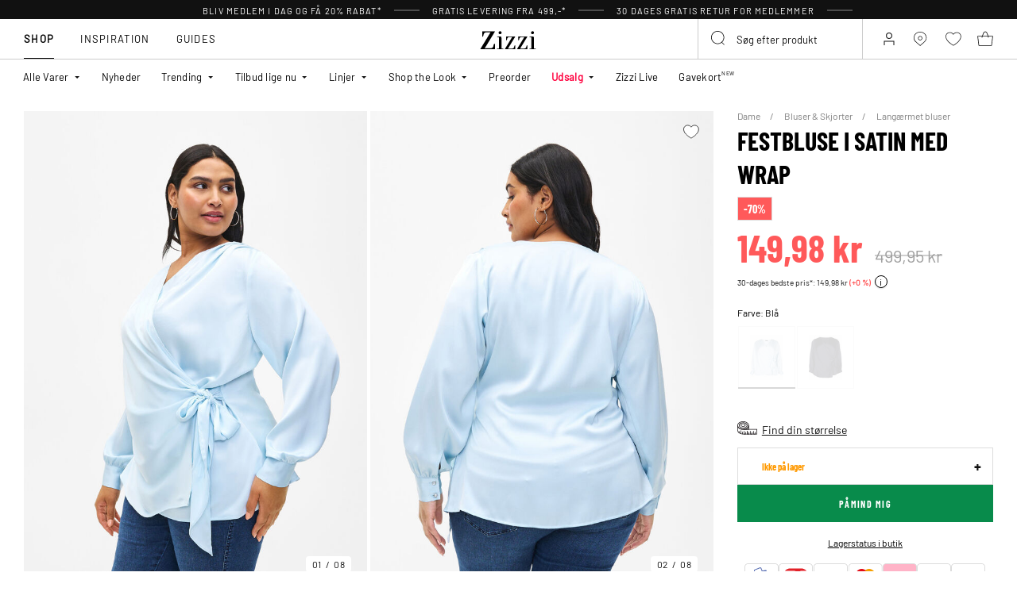

--- FILE ---
content_type: text/html;charset=UTF-8
request_url: https://www.zizzi.dk/on/demandware.store/Sites-zizzi-Site/da_DK/Page-FooterNewsletter
body_size: 1953
content:
<div class="newsletter" style="--newsletter-bg:#EAE3C0;">
    
    
    <div class="content-asset"><!-- dwMarker="content" dwContentID="6a0d6c9276b302f6caa50341e7" -->
        <style>
.newsletter {
    background-color: ##EAE3C0 !important;
}
.newsletter.newsletter_member {
    background-color: ##EAE3C0 !important;
}

    @media (min-width: 992px){
.newsletter__form {
    margin-top: 10px;
}
    }
    </style>
<h4 class="newsletter__title">Bliv medlem i dag og spar 20%*</h4>
<div class="newsletter__text">
Gå ikke glip af alle Club Zizzi-fordelene
</div>
<span style="padding-top: 10px;font-size: 10px;display: block;">*Rabatkoden er gyldig én gang hos Zizzi. Kan ikke kombineres med andre tilbud og rabatter. Preorder, Flash og varer markeret med ”ikke nedsat” er ekskluderet fra rabatten.</span>
<div class="order-summary__advantages-list" style="margin-top: 30px;">
    <div class="order-summary__advantage">
        <img class"order-summary__advantage-img" loading="lazy" alt="" src="https://www.zizzi.dk/on/demandware.static/-/Sites-zizzi-Library/default/dwe52831e3/image/star.svg" title="" style="margin-right: 12px; min-width: 24px; vertical-align: middle;">
        <span style="font-size:14px">30 dages gratis retur</span>
            </div>
            <div class="order-summary__advantage">
        <img alt="" class"order-summary__advantage-img" loading="lazy" src="https://www.zizzi.dk/on/demandware.static/-/Sites-zizzi-Library/default/dw5e7abfc1/image/thumbs-up.svg" title="" style="margin-right: 12px; min-width: 24px; vertical-align: middle;">
       <span style="font-size:14px">VIP-adgang til tilbud før alle andre
            </div>
            <div class="order-summary__advantage">
        <img alt="" class"order-summary__advantage-img" loading="lazy" src="https://www.zizzi.dk/on/demandware.static/-/Sites-zizzi-Library/default/dwc357d53e/image/express-delivery.svg" title="" style="margin-right: 12px; min-width: 24px; vertical-align: middle;">
                <span style="font-size:14px">Sneak peek til nye kollektioner
            </div>
            <div class="order-summary__advantage">
            <img alt="" class"order-summary__advantage-img" loading="lazy" src="https://www.zizzi.dk/on/demandware.static/-/Sites-zizzi-Library/default/dw4cc15075/image/return.svg" title="" style="margin-right: 12px; min-width: 24px; vertical-align: middle;">
               <span style="font-size:14px">Mulighed for at gemme dine kvitteringer fra butikken online
            </div>
</div>
    </div> <!-- End content-asset -->



    <form class="newsletter__form footer-registration-form"
        method="POST"
        action="/on/demandware.store/Sites-zizzi-Site/da_DK/Account-SubmitRegistration"
        name="dwfrm_profile"
    >
        <div class="js-registration-form-errors"></div>
        <div class="newsletter__form-row newsletter__form-row_name form-group input-text__wrapper">
            <input type="text"
                class="newsletter__form-input-text input-text form-control"
                id="footerInputName"
                placeholder="&nbsp;"
                data-missing-error="This field is required."
                name="dwfrm_profile_customer_name"
            />
            <label for="footerInputName" class="form-control-label input-text__label">
                Fornavn og efternavn
            </label>
            <div class="invalid-feedback input-text__invalid-feedback" id="footerInputName-error"></div>
        </div>
        <div class="newsletter__form-row newsletter__form-row_email form-group input-text__wrapper">
            <input type="email"
                class="newsletter__form-input-text input-text form-control"
                id="footerInputEmail"
                placeholder="&nbsp;"
                data-missing-error="This field is required."
                data-type-error="Indtast venligst e gyldig e-mailadresse"
                name="dwfrm_profile_customer_email"
            />
            <label for="footerInputEmail" class="form-control-label input-text__label">
                Email
            </label>
            <div class="invalid-feedback input-text__invalid-feedback" id="footerInputEmail-error"></div>
        </div>
        
<div class="form-group input-text__wrapper mb-0 d-none">
    <label class="form-control-label input-text__label position-static" for="newsletter-campaign-form-country">
        Country
    </label>

    <select class="form-control custom-select input-address" id="newsletter-campaign-form-country"
        name="dwfrm_profile_addressFields_country"
        autocomplete="shipping country">
            
                <option id="DK" value="DK"  >Denmark</option>
            
    </select>
    <div class="invalid-feedback input-text__invalid-feedback" id="newsletter-campaign-form-country-error"></div>
</div>

        <div class="newsletter__form-row form-group input-checkbox__wrapper">
            <input type="checkbox" class="input-checkbox form-control" id="footerInputEmail-accept-membership" name="dwfrm_profile_customer_acceptmembership" value="true">
            <label class="form-control-label input-checkbox__label" for="footerInputEmail-accept-membership">
                Jeg accepterer <button type="button" data-toggle-custom="modal" data-target="#20548654116765" data-target-url="/on/demandware.store/Sites-zizzi-Site/da_DK/Page-Modal?cid=20548654116765" class="link_primary">medlemsbetingelser</button>
            </label>

            <div class="invalid-feedback input-text__invalid-feedback" id="footerInputEmail-registration-form-acceptmembership-error"></div>
        </div>

        <div class="newsletter__form-row form-group input-checkbox__wrapper">
            <input type="checkbox" class="input-checkbox form-control" id="footerInputEmail-add-to-email-list" name="dwfrm_profile_customer_addtoemaillist" value="true">
            <label class="form-control-label input-checkbox__label" for="footerInputEmail-add-to-email-list">
                Jeg samtykker til at modtage gode tips, tilbud og invitationer p&aring; mail
            </label>

            <div class="invalid-feedback input-text__invalid-feedback" id="footerInputEmail-registration-form-addtoemaillist-error"></div>
        </div>

        <div class="newsletter__form-row newsletter__form-row_submit">
            <button
                class="newsletter__form-input-btn btn_primary btn_width-full"
                data-form-id="footer-registration-form"
                data-flyout-title="Tilmeld"
            >
                <span class="btn__text animation-text-bottom-top__content">
                    Tilmeld
                </span>
            </button>
        </div>
        <input type="hidden" value="true" name="dwfrm_profile_customer_marketingpermissionzizzi" />
        <input type="hidden" value="CC - Footer" name="dwfrm_profile_customer_signuplocation" />
        <input type="hidden" name="csrf_token" value="ZD9qbMvR3_LVCUSsfHzRPLkvOsidGWLfHLYEGL1BHtjivPYpE2JnQX3GQ3FftjnjCH91bEukwXKdEkYj98r6EGZRj4wFpWlccqdSnVDBgqwHXMB_-ZSc_Xl6KGWClF2puTfziKZoXeikyU5P5AgwUUMWnysve1_T0jkR3rlFcqapDUTcWZQ="/>
    </form>
</div>


--- FILE ---
content_type: text/html;charset=UTF-8
request_url: https://www.zizzi.dk/on/demandware.store/Sites-zizzi-Site/da_DK/Product-DynamicSearch?pid=M90052D0303&tileImageType=product
body_size: 4421
content:
    

    <div class="swiper-slide slide">
        <div class="product" data-pid="M61519B0353" data-variationgroup-id="M61519B0353" data-gtmtile="{&quot;id&quot;:&quot;M61519B0353&quot;,&quot;name&quot;:&quot;Quiltet vinterfrakke med h&aelig;tte&quot;,&quot;brand&quot;:&quot;ZIZZI&quot;,&quot;category&quot;:&quot;Vinterjakker&quot;,&quot;variant&quot;:false,&quot;price&quot;:769.96}">
            
                









    

    
<div class="product-tile 
 
product-tile_packshot on-load-product-type-packshot  
 js-tile">
    <!-- dwMarker="product" dwContentID="95f553a6179ef85177fbe2c1c3" -->

    
        








<div class="image-container">
    <a class="image-link js-hover-tile " href="/quiltet-vinterfrakke-med-haette-brun-M61519B0353.html">
        
            
                
                    
                        <figure>
    <picture>
        <source media="(min-width: 1440px)" srcset="https://www.zizzi.dk/dw/image/v2/BGBM_PRD/on/demandware.static/-/Sites-ballgroup-master-catalog/default/dwed5d025d/images/Packshot/M61519B-0353_Front.jpg?sw=463&amp;sh=690&amp;sm=fit&amp;q=80 1x,https://www.zizzi.dk/dw/image/v2/BGBM_PRD/on/demandware.static/-/Sites-ballgroup-master-catalog/default/dwed5d025d/images/Packshot/M61519B-0353_Front.jpg?sw=622&amp;sh=850&amp;sm=fit&amp;q=80 2x"/>
        <source media="(min-width: 1024px)" srcset="https://www.zizzi.dk/dw/image/v2/BGBM_PRD/on/demandware.static/-/Sites-ballgroup-master-catalog/default/dwed5d025d/images/Packshot/M61519B-0353_Front.jpg?sw=239&amp;sh=356&amp;sm=fit&amp;q=80 1x,https://www.zizzi.dk/dw/image/v2/BGBM_PRD/on/demandware.static/-/Sites-ballgroup-master-catalog/default/dwed5d025d/images/Packshot/M61519B-0353_Front.jpg?sw=329&amp;sh=450&amp;sm=fit&amp;q=80 2x"/>
        <source media="(min-width: 544px)" srcset="https://www.zizzi.dk/dw/image/v2/BGBM_PRD/on/demandware.static/-/Sites-ballgroup-master-catalog/default/dwed5d025d/images/Packshot/M61519B-0353_Front.jpg?sw=227&amp;sh=310&amp;sm=fit&amp;q=80 1x,https://www.zizzi.dk/dw/image/v2/BGBM_PRD/on/demandware.static/-/Sites-ballgroup-master-catalog/default/dwed5d025d/images/Packshot/M61519B-0353_Front.jpg?sw=450&amp;sh=615&amp;sm=fit&amp;q=80 2x"/>
        <img
            class="tile-image tile-image_packshot "
            src="https://www.zizzi.dk/dw/image/v2/BGBM_PRD/on/demandware.static/-/Sites-ballgroup-master-catalog/default/dwed5d025d/images/Packshot/M61519B-0353_Front.jpg?sw=200&amp;sh=290&amp;sm=fit&amp;q=80"
            srcset="https://www.zizzi.dk/dw/image/v2/BGBM_PRD/on/demandware.static/-/Sites-ballgroup-master-catalog/default/dwed5d025d/images/Packshot/M61519B-0353_Front.jpg?sw=200&amp;sh=290&amp;sm=fit&amp;q=80 1x,https://www.zizzi.dk/dw/image/v2/BGBM_PRD/on/demandware.static/-/Sites-ballgroup-master-catalog/default/dwed5d025d/images/Packshot/M61519B-0353_Front.jpg?sw=400&amp;sh=580&amp;sm=fit&amp;q=80 2x"
            alt="Quiltet vinterfrakke med h&aelig;tte"
            title="Quiltet vinterfrakke med h&aelig;tte, Brun"
            loading="lazy"

            
                data-alt="https://www.zizzi.dk/dw/image/v2/BGBM_PRD/on/demandware.static/-/Sites-ballgroup-master-catalog/default/dw0f4c944b/images/Model/M61519B-0353_ModelFront.jpg?sw=500&amp;sh=745&amp;sm=fit"
            
            onError="document.dispatchEvent(new CustomEvent('pack-on-error', { 'detail': this }));"
        />
    </picture>
</figure>

                    
                    <template>
                        
                            
                                
    <figure>
        <picture>
            <source media="(min-width: 1440px)" srcset="https://www.zizzi.dk/dw/image/v2/BGBM_PRD/on/demandware.static/-/Sites-ballgroup-master-catalog/default/dw0f4c944b/images/Model/M61519B-0353_ModelFront.jpg?sw=463&amp;sh=690&amp;sm=fit&amp;q=80 1x,https://www.zizzi.dk/dw/image/v2/BGBM_PRD/on/demandware.static/-/Sites-ballgroup-master-catalog/default/dw0f4c944b/images/Model/M61519B-0353_ModelFront.jpg?sw=622&amp;sh=850&amp;sm=fit&amp;q=80 2x"/>
            <source media="(min-width: 1024px)" srcset="https://www.zizzi.dk/dw/image/v2/BGBM_PRD/on/demandware.static/-/Sites-ballgroup-master-catalog/default/dw0f4c944b/images/Model/M61519B-0353_ModelFront.jpg?sw=239&amp;sh=356&amp;sm=fit&amp;q=80 1x,https://www.zizzi.dk/dw/image/v2/BGBM_PRD/on/demandware.static/-/Sites-ballgroup-master-catalog/default/dw0f4c944b/images/Model/M61519B-0353_ModelFront.jpg?sw=329&amp;sh=450&amp;sm=fit&amp;q=80 2x"/>
            <source media="(min-width: 544px)" srcset="https://www.zizzi.dk/dw/image/v2/BGBM_PRD/on/demandware.static/-/Sites-ballgroup-master-catalog/default/dw0f4c944b/images/Model/M61519B-0353_ModelFront.jpg?sw=227&amp;sh=310&amp;sm=fit&amp;q=80 1x,https://www.zizzi.dk/dw/image/v2/BGBM_PRD/on/demandware.static/-/Sites-ballgroup-master-catalog/default/dw0f4c944b/images/Model/M61519B-0353_ModelFront.jpg?sw=450&amp;sh=615&amp;sm=fit&amp;q=80 2x"/>
            <img
                class="tile-image tile-image_model "
                src="https://www.zizzi.dk/dw/image/v2/BGBM_PRD/on/demandware.static/-/Sites-ballgroup-master-catalog/default/dw0f4c944b/images/Model/M61519B-0353_ModelFront.jpg?sw=200&amp;sh=290&amp;sm=fit&amp;q=80"
                srcset="https://www.zizzi.dk/dw/image/v2/BGBM_PRD/on/demandware.static/-/Sites-ballgroup-master-catalog/default/dw0f4c944b/images/Model/M61519B-0353_ModelFront.jpg?sw=200&amp;sh=290&amp;sm=fit&amp;q=80 1x,https://www.zizzi.dk/dw/image/v2/BGBM_PRD/on/demandware.static/-/Sites-ballgroup-master-catalog/default/dw0f4c944b/images/Model/M61519B-0353_ModelFront.jpg?sw=400&amp;sh=580&amp;sm=fit&amp;q=80 2x"
                alt="Quiltet vinterfrakke med h&aelig;tte, Brun, Model"
                title="Quiltet vinterfrakke med h&aelig;tte, Brun"
                loading="lazy"

                
                    data-alt="https://www.zizzi.dk/dw/image/v2/BGBM_PRD/on/demandware.static/-/Sites-ballgroup-master-catalog/default/dwed5d025d/images/Packshot/M61519B-0353_Front.jpg?sw=344&amp;sh=513&amp;sm=fit"
                
                onError="document.dispatchEvent(new CustomEvent('model-on-error', { 'detail': this })); "
            />
        </picture>
    </figure>

                            
                        
                    </template>
                
            
        

        
            
                
                    <span class="badge_shape">
                        <span class="badge__text">STRAIGHT FIT</span>
                    </span>
                

                

                
                    
    

                    <span class="badge">
    
    
    

    
        
            

            

            
                <span class="globalbadge badge_promo" style="--promobadge-background-color:#ff595a;--promobadge-text-color:#ffffff">
                    -30%
                </span>
            
            
        
        
</span>

                
            
        

        

        <!-- Preorder Block -->
        

        <!-- onlineMemberExclusive Block -->
         
    </a>
    <button
        data-add-to-wishlist="/on/demandware.store/Sites-zizzi-Site/da_DK/Wishlist-AddProduct"
        data-remove-from-wishlist="/on/demandware.store/Sites-zizzi-Site/da_DK/Wishlist-RemoveProduct"
        class="add-to-favorites wishlistTile"
        title="Wishlist"
    >
        <span class="add-to-favorites_empty wishlist-empty-icon"></span>
        <span class="add-to-favorites_filled wishlist-filled-icon"></span>
    </button>

    
    
        <a class="add-tocart product-tile__quickview js-size-service-panel-link " href="https://www.zizzi.dk/on/demandware.store/Sites-zizzi-Site/da_DK/Product-Variation?pid=M61519B0353&amp;quantity=1"
           title="Quick View for Quiltet vinterfrakke med h&aelig;tte"
           aria-label="Quick View for Quiltet vinterfrakke med h&aelig;tte"
           data-select-favorite="https://www.zizzi.dk/on/demandware.store/Sites-zizzi-Site/da_DK/Product-GetProductFavoriteSize?pid=M61519B0353"
           data-url="https://www.zizzi.dk/on/demandware.store/Sites-zizzi-Site/da_DK/Product-Variation?pid=M61519B0353&amp;quantity=1&amp;dwvar_M61519B0353_SpecificColorNo=0353"
        >
            






<span class="svg-wrapper svg-wrapper_no-fill" style="width:28px; height:28px;">
<svg width="37" height="26" viewBox="0 0 37 26" fill="none" xmlns="http://www.w3.org/2000/svg"><path fill="transparent" d="M2.71509 7.06001C2.46433 7.06001 2.22556 7.16728 2.05904 7.35475C1.89251 7.54222 1.81414 7.79198 1.84371 8.04098L3.71928 23.836C3.77171 24.2775 4.14605 24.61 4.59066 24.61H25.4095C25.8541 24.61 26.2285 24.2775 26.2809 23.836L28.1565 8.04098C28.186 7.79198 28.1077 7.54222 27.9411 7.35475C27.7746 7.16728 27.5358 7.06001 27.2851 7.06001H2.71509Z" stroke="currentColor" stroke-width="1.755" stroke-linejoin="round"/><path d="M20.4 10.975C18.8957 6.18866 17.9079 0.917526 15.0001 0.917526C12.0923 0.917526 11.1043 6.98639 9.60003 10.975" stroke="currentColor" stroke-width="1.755" stroke-linecap="round"/><rect x="24.45" y="10.3" width="12.15" height="12.15" fill="white" class="plus-icon" /><path d="M27.15 16.4358H33.9" stroke="currentColor" stroke-width="1.755"/><path d="M30.4642 13L30.4642 19.75" stroke="currentColor" stroke-width="1.755"/></svg>
</span>

        </a>
    
</div>

    
    
    
    <div class="tile-body">
        <!-- cecilieSchmeichel details-->
        

        <!-- Preorder details-->
        

        <div class="pdp-link">
    <a class="link" href="/quiltet-vinterfrakke-med-haette-brun-M61519B0353.html">Quiltet vinterfrakke med h&aelig;tte</a>
</div>


        
        
            
                <div class="price tile-price">
                    
                    
<span class="price__wrapper with-price_strike-through">
    
        
        <span class="price_strike-through list">
            <span class="value" content="1099.95">
                <span class="sr-only">
                    Price reduced from
                </span>
                1.099,95 kr


                <span class="sr-only">
                    to
                </span>
            </span>
        </span>
    

    
    <span class="price_sales">
        

        
            <span class="value js-price-sales-value" content="769.96">
        
            769,96 kr
        
            </span>
        
    </span>
    
    
        <span class="zero-promotion-block">
            
                
    

            
        </span>
    
</span>


                    
                        
                    
                </div>
            
            <a class="add-tocart product-tile__quickview js-size-service-panel-link new-cart-add-toCart-button " href="https://www.zizzi.dk/on/demandware.store/Sites-zizzi-Site/da_DK/Product-Variation?pid=M61519B0353&amp;quantity=1"
                title="Quick View for Quiltet vinterfrakke med h&aelig;tte"
                aria-label="Quick View for Quiltet vinterfrakke med h&aelig;tte"
                data-select-favorite="https://www.zizzi.dk/on/demandware.store/Sites-zizzi-Site/da_DK/Product-GetProductFavoriteSize?pid=M61519B0353"
                data-url="https://www.zizzi.dk/on/demandware.store/Sites-zizzi-Site/da_DK/Product-Variation?pid=M61519B0353&amp;quantity=1&amp;dwvar_M61519B0353_SpecificColorNo=0353"
            >
                L&aelig;g i kurv
            </a>

        

        

        
            
                <div class="product-tile__promo-badge d-none">
                    <label>-30%</label>
                </div>
            
        

        
            <div class="product-tile__attributes">
                
                    




    <div class="product-tile__attributes-colors">
        
            
                
                
                
                <a
                    class="
                        product-tile__attributes-colors-item
                        selected
                        
                    "
                    href="/quiltet-vinterfrakke-med-haette-brun-M61519B0353.html"
                    style="--border-color: #644402"
                >
                    <span class="product-tile__attributes-colors-item-img" style="background: #644402"></span>
                </a>
            
        
        
    </div>


                

                
                    <div class="product-tile__attributes-sizes js-tile-sizes">
                        

                        
                            
                                <a href="/quiltet-vinterfrakke-med-haette-brun-s-M61519B035302.html" class="product-tile__attributes-sizes-item js-tile-size">
                                    S
                                </a>
                            
                        
                            
                                <a href="/quiltet-vinterfrakke-med-haette-brun-m-M61519B035303.html" class="product-tile__attributes-sizes-item js-tile-size">
                                    M
                                </a>
                            
                        
                            
                                <a href="/quiltet-vinterfrakke-med-haette-brun-l-M61519B035304.html" class="product-tile__attributes-sizes-item js-tile-size">
                                    L
                                </a>
                            
                        
                            
                                <a href="/quiltet-vinterfrakke-med-haette-brun-xl-M61519B035305.html" class="product-tile__attributes-sizes-item js-tile-size">
                                    XL
                                </a>
                            
                        

                        <a href="/quiltet-vinterfrakke-med-haette-brun-M61519B0353.html" class="product-tile__attributes-sizes-more js-more-sizes-link d-none">
                            + flere
                        </a>
                    </div>
                
            </div>
        
    </div>
    <!-- END_dwmarker -->
</div>

            
        </div>
    </div>



    

    <div class="swiper-slide slide">
        <div class="product" data-pid="M70085G0353" data-variationgroup-id="M70085G0353" data-gtmtile="{&quot;id&quot;:&quot;M70085G0353&quot;,&quot;name&quot;:&quot;Sweatshirt med motiv&quot;,&quot;brand&quot;:&quot;ZIZZI&quot;,&quot;category&quot;:&quot;Sweatshirts&quot;,&quot;variant&quot;:false,&quot;price&quot;:299.95}">
            
                









    

    
<div class="product-tile 
 
product-tile_packshot on-load-product-type-packshot  
 js-tile">
    <!-- dwMarker="product" dwContentID="9b606b79420026fe3fb9043bc4" -->

    
        








<div class="image-container">
    <a class="image-link js-hover-tile " href="/sweatshirt-med-motiv-brun-M70085G0353.html">
        
            
                
                    
                        <figure>
    <picture>
        <source media="(min-width: 1440px)" srcset="https://www.zizzi.dk/dw/image/v2/BGBM_PRD/on/demandware.static/-/Sites-ballgroup-master-catalog/default/dwcee54a5d/images/Packshot/M70085G-0353_Front.jpg?sw=463&amp;sh=690&amp;sm=fit&amp;q=80 1x,https://www.zizzi.dk/dw/image/v2/BGBM_PRD/on/demandware.static/-/Sites-ballgroup-master-catalog/default/dwcee54a5d/images/Packshot/M70085G-0353_Front.jpg?sw=622&amp;sh=850&amp;sm=fit&amp;q=80 2x"/>
        <source media="(min-width: 1024px)" srcset="https://www.zizzi.dk/dw/image/v2/BGBM_PRD/on/demandware.static/-/Sites-ballgroup-master-catalog/default/dwcee54a5d/images/Packshot/M70085G-0353_Front.jpg?sw=239&amp;sh=356&amp;sm=fit&amp;q=80 1x,https://www.zizzi.dk/dw/image/v2/BGBM_PRD/on/demandware.static/-/Sites-ballgroup-master-catalog/default/dwcee54a5d/images/Packshot/M70085G-0353_Front.jpg?sw=329&amp;sh=450&amp;sm=fit&amp;q=80 2x"/>
        <source media="(min-width: 544px)" srcset="https://www.zizzi.dk/dw/image/v2/BGBM_PRD/on/demandware.static/-/Sites-ballgroup-master-catalog/default/dwcee54a5d/images/Packshot/M70085G-0353_Front.jpg?sw=227&amp;sh=310&amp;sm=fit&amp;q=80 1x,https://www.zizzi.dk/dw/image/v2/BGBM_PRD/on/demandware.static/-/Sites-ballgroup-master-catalog/default/dwcee54a5d/images/Packshot/M70085G-0353_Front.jpg?sw=450&amp;sh=615&amp;sm=fit&amp;q=80 2x"/>
        <img
            class="tile-image tile-image_packshot "
            src="https://www.zizzi.dk/dw/image/v2/BGBM_PRD/on/demandware.static/-/Sites-ballgroup-master-catalog/default/dwcee54a5d/images/Packshot/M70085G-0353_Front.jpg?sw=200&amp;sh=290&amp;sm=fit&amp;q=80"
            srcset="https://www.zizzi.dk/dw/image/v2/BGBM_PRD/on/demandware.static/-/Sites-ballgroup-master-catalog/default/dwcee54a5d/images/Packshot/M70085G-0353_Front.jpg?sw=200&amp;sh=290&amp;sm=fit&amp;q=80 1x,https://www.zizzi.dk/dw/image/v2/BGBM_PRD/on/demandware.static/-/Sites-ballgroup-master-catalog/default/dwcee54a5d/images/Packshot/M70085G-0353_Front.jpg?sw=400&amp;sh=580&amp;sm=fit&amp;q=80 2x"
            alt="Sweatshirt med motiv"
            title="Sweatshirt med motiv, Brun"
            loading="lazy"

            
                data-alt="https://www.zizzi.dk/dw/image/v2/BGBM_PRD/on/demandware.static/-/Sites-ballgroup-master-catalog/default/dwb8993c1f/images/Model/M70085G-0353_ModelFront.jpg?sw=500&amp;sh=745&amp;sm=fit"
            
            onError="document.dispatchEvent(new CustomEvent('pack-on-error', { 'detail': this }));"
        />
    </picture>
</figure>

                    
                    <template>
                        
                            
                                
    <figure>
        <picture>
            <source media="(min-width: 1440px)" srcset="https://www.zizzi.dk/dw/image/v2/BGBM_PRD/on/demandware.static/-/Sites-ballgroup-master-catalog/default/dwb8993c1f/images/Model/M70085G-0353_ModelFront.jpg?sw=463&amp;sh=690&amp;sm=fit&amp;q=80 1x,https://www.zizzi.dk/dw/image/v2/BGBM_PRD/on/demandware.static/-/Sites-ballgroup-master-catalog/default/dwb8993c1f/images/Model/M70085G-0353_ModelFront.jpg?sw=622&amp;sh=850&amp;sm=fit&amp;q=80 2x"/>
            <source media="(min-width: 1024px)" srcset="https://www.zizzi.dk/dw/image/v2/BGBM_PRD/on/demandware.static/-/Sites-ballgroup-master-catalog/default/dwb8993c1f/images/Model/M70085G-0353_ModelFront.jpg?sw=239&amp;sh=356&amp;sm=fit&amp;q=80 1x,https://www.zizzi.dk/dw/image/v2/BGBM_PRD/on/demandware.static/-/Sites-ballgroup-master-catalog/default/dwb8993c1f/images/Model/M70085G-0353_ModelFront.jpg?sw=329&amp;sh=450&amp;sm=fit&amp;q=80 2x"/>
            <source media="(min-width: 544px)" srcset="https://www.zizzi.dk/dw/image/v2/BGBM_PRD/on/demandware.static/-/Sites-ballgroup-master-catalog/default/dwb8993c1f/images/Model/M70085G-0353_ModelFront.jpg?sw=227&amp;sh=310&amp;sm=fit&amp;q=80 1x,https://www.zizzi.dk/dw/image/v2/BGBM_PRD/on/demandware.static/-/Sites-ballgroup-master-catalog/default/dwb8993c1f/images/Model/M70085G-0353_ModelFront.jpg?sw=450&amp;sh=615&amp;sm=fit&amp;q=80 2x"/>
            <img
                class="tile-image tile-image_model "
                src="https://www.zizzi.dk/dw/image/v2/BGBM_PRD/on/demandware.static/-/Sites-ballgroup-master-catalog/default/dwb8993c1f/images/Model/M70085G-0353_ModelFront.jpg?sw=200&amp;sh=290&amp;sm=fit&amp;q=80"
                srcset="https://www.zizzi.dk/dw/image/v2/BGBM_PRD/on/demandware.static/-/Sites-ballgroup-master-catalog/default/dwb8993c1f/images/Model/M70085G-0353_ModelFront.jpg?sw=200&amp;sh=290&amp;sm=fit&amp;q=80 1x,https://www.zizzi.dk/dw/image/v2/BGBM_PRD/on/demandware.static/-/Sites-ballgroup-master-catalog/default/dwb8993c1f/images/Model/M70085G-0353_ModelFront.jpg?sw=400&amp;sh=580&amp;sm=fit&amp;q=80 2x"
                alt="Sweatshirt med motiv, Brun, Model"
                title="Sweatshirt med motiv, Brun"
                loading="lazy"

                
                    data-alt="https://www.zizzi.dk/dw/image/v2/BGBM_PRD/on/demandware.static/-/Sites-ballgroup-master-catalog/default/dwcee54a5d/images/Packshot/M70085G-0353_Front.jpg?sw=344&amp;sh=513&amp;sm=fit"
                
                onError="document.dispatchEvent(new CustomEvent('model-on-error', { 'detail': this })); "
            />
        </picture>
    </figure>

                            
                        
                    </template>
                
            
        

        
            
                
                    <span class="badge_shape">
                        <span class="badge__text">BALLOON FIT</span>
                    </span>
                

                

                
                    
                    <span class="badge">
    
    
    
        
        
</span>

                
            
        

        

        <!-- Preorder Block -->
        

        <!-- onlineMemberExclusive Block -->
         
    </a>
    <button
        data-add-to-wishlist="/on/demandware.store/Sites-zizzi-Site/da_DK/Wishlist-AddProduct"
        data-remove-from-wishlist="/on/demandware.store/Sites-zizzi-Site/da_DK/Wishlist-RemoveProduct"
        class="add-to-favorites wishlistTile"
        title="Wishlist"
    >
        <span class="add-to-favorites_empty wishlist-empty-icon"></span>
        <span class="add-to-favorites_filled wishlist-filled-icon"></span>
    </button>

    
    
        <a class="add-tocart product-tile__quickview js-size-service-panel-link " href="https://www.zizzi.dk/on/demandware.store/Sites-zizzi-Site/da_DK/Product-Variation?pid=M70085G0353&amp;quantity=1"
           title="Quick View for Sweatshirt med motiv"
           aria-label="Quick View for Sweatshirt med motiv"
           data-select-favorite="https://www.zizzi.dk/on/demandware.store/Sites-zizzi-Site/da_DK/Product-GetProductFavoriteSize?pid=M70085G0353"
           data-url="https://www.zizzi.dk/on/demandware.store/Sites-zizzi-Site/da_DK/Product-Variation?pid=M70085G0353&amp;quantity=1&amp;dwvar_M70085G0353_SpecificColorNo=0353"
        >
            






<span class="svg-wrapper svg-wrapper_no-fill" style="width:28px; height:28px;">
<svg width="37" height="26" viewBox="0 0 37 26" fill="none" xmlns="http://www.w3.org/2000/svg"><path fill="transparent" d="M2.71509 7.06001C2.46433 7.06001 2.22556 7.16728 2.05904 7.35475C1.89251 7.54222 1.81414 7.79198 1.84371 8.04098L3.71928 23.836C3.77171 24.2775 4.14605 24.61 4.59066 24.61H25.4095C25.8541 24.61 26.2285 24.2775 26.2809 23.836L28.1565 8.04098C28.186 7.79198 28.1077 7.54222 27.9411 7.35475C27.7746 7.16728 27.5358 7.06001 27.2851 7.06001H2.71509Z" stroke="currentColor" stroke-width="1.755" stroke-linejoin="round"/><path d="M20.4 10.975C18.8957 6.18866 17.9079 0.917526 15.0001 0.917526C12.0923 0.917526 11.1043 6.98639 9.60003 10.975" stroke="currentColor" stroke-width="1.755" stroke-linecap="round"/><rect x="24.45" y="10.3" width="12.15" height="12.15" fill="white" class="plus-icon" /><path d="M27.15 16.4358H33.9" stroke="currentColor" stroke-width="1.755"/><path d="M30.4642 13L30.4642 19.75" stroke="currentColor" stroke-width="1.755"/></svg>
</span>

        </a>
    
</div>

    
    
    
    <div class="tile-body">
        <!-- cecilieSchmeichel details-->
        

        <!-- Preorder details-->
        

        <div class="pdp-link">
    <a class="link" href="/sweatshirt-med-motiv-brun-M70085G0353.html">Sweatshirt med motiv</a>
</div>


        
        
            
                <div class="price tile-price">
                    
                    
<span class="price__wrapper ">
    

    
    <span class="price_sales">
        

        
            <span class="value js-price-sales-value" content="299.95">
        
            299,95 kr
        
            </span>
        
    </span>
    
    
        <span class="zero-promotion-block">
            
                
            
        </span>
    
</span>


                    
                </div>
            
            <a class="add-tocart product-tile__quickview js-size-service-panel-link new-cart-add-toCart-button " href="https://www.zizzi.dk/on/demandware.store/Sites-zizzi-Site/da_DK/Product-Variation?pid=M70085G0353&amp;quantity=1"
                title="Quick View for Sweatshirt med motiv"
                aria-label="Quick View for Sweatshirt med motiv"
                data-select-favorite="https://www.zizzi.dk/on/demandware.store/Sites-zizzi-Site/da_DK/Product-GetProductFavoriteSize?pid=M70085G0353"
                data-url="https://www.zizzi.dk/on/demandware.store/Sites-zizzi-Site/da_DK/Product-Variation?pid=M70085G0353&amp;quantity=1&amp;dwvar_M70085G0353_SpecificColorNo=0353"
            >
                L&aelig;g i kurv
            </a>

        

        

        

        
            <div class="product-tile__attributes">
                
                    




    <div class="product-tile__attributes-colors">
        
            
                
                
                
                <a
                    class="
                        product-tile__attributes-colors-item
                        selected
                        
                    "
                    href="/sweatshirt-med-motiv-brun-M70085G0353.html"
                    style="--border-color: #644402"
                >
                    <span class="product-tile__attributes-colors-item-img" style="background: #644402"></span>
                </a>
            
        
            
                
                
                
                <a
                    class="
                        product-tile__attributes-colors-item
                        
                        
                    "
                    href="/sweatshirt-med-tekstmotiv-blaa-M70085G1473.html"
                    style="--border-color: #121B6B"
                >
                    <span class="product-tile__attributes-colors-item-img" style="background: #121B6B"></span>
                </a>
            
        
            
                
                
                
                <a
                    class="
                        product-tile__attributes-colors-item
                        
                        
                    "
                    href="/sweatshirt-med-tekstmotiv-moerk-bordeaux-M70085G2421.html"
                    style="--border-color: #530029"
                >
                    <span class="product-tile__attributes-colors-item-img" style="background: #530029"></span>
                </a>
            
        
        
    </div>


                

                
                    <div class="product-tile__attributes-sizes js-tile-sizes">
                        

                        
                            
                                <a href="/sweatshirt-med-motiv-brun-s-M70085G035302.html" class="product-tile__attributes-sizes-item js-tile-size">
                                    S
                                </a>
                            
                        

                        <a href="/sweatshirt-med-motiv-brun-M70085G0353.html" class="product-tile__attributes-sizes-more js-more-sizes-link d-none">
                            + flere
                        </a>
                    </div>
                
            </div>
        
    </div>
    <!-- END_dwmarker -->
</div>

            
        </div>
    </div>



    

    <div class="swiper-slide slide">
        <div class="product" data-pid="M70085I0353" data-variationgroup-id="M70085I0353" data-gtmtile="{&quot;id&quot;:&quot;M70085I0353&quot;,&quot;name&quot;:&quot;Sweatpants med h&oslash;j talje og lommer&quot;,&quot;brand&quot;:&quot;ZIZZI&quot;,&quot;category&quot;:&quot;Homewear&quot;,&quot;variant&quot;:false,&quot;price&quot;:299.95}">
            
                









    

    
<div class="product-tile 
 
product-tile_packshot on-load-product-type-packshot  
 js-tile">
    <!-- dwMarker="product" dwContentID="eb55aacf37a91ea17f7afc0431" -->

    
        








<div class="image-container">
    <a class="image-link js-hover-tile " href="/sweatpants-med-hoej-talje-og-lommer-brun-M70085I0353.html">
        
            
                
                    
                        <figure>
    <picture>
        <source media="(min-width: 1440px)" srcset="https://www.zizzi.dk/dw/image/v2/BGBM_PRD/on/demandware.static/-/Sites-ballgroup-master-catalog/default/dwb07f536e/images/Packshot/M70085I-0353_Front.jpg?sw=463&amp;sh=690&amp;sm=fit&amp;q=80 1x,https://www.zizzi.dk/dw/image/v2/BGBM_PRD/on/demandware.static/-/Sites-ballgroup-master-catalog/default/dwb07f536e/images/Packshot/M70085I-0353_Front.jpg?sw=622&amp;sh=850&amp;sm=fit&amp;q=80 2x"/>
        <source media="(min-width: 1024px)" srcset="https://www.zizzi.dk/dw/image/v2/BGBM_PRD/on/demandware.static/-/Sites-ballgroup-master-catalog/default/dwb07f536e/images/Packshot/M70085I-0353_Front.jpg?sw=239&amp;sh=356&amp;sm=fit&amp;q=80 1x,https://www.zizzi.dk/dw/image/v2/BGBM_PRD/on/demandware.static/-/Sites-ballgroup-master-catalog/default/dwb07f536e/images/Packshot/M70085I-0353_Front.jpg?sw=329&amp;sh=450&amp;sm=fit&amp;q=80 2x"/>
        <source media="(min-width: 544px)" srcset="https://www.zizzi.dk/dw/image/v2/BGBM_PRD/on/demandware.static/-/Sites-ballgroup-master-catalog/default/dwb07f536e/images/Packshot/M70085I-0353_Front.jpg?sw=227&amp;sh=310&amp;sm=fit&amp;q=80 1x,https://www.zizzi.dk/dw/image/v2/BGBM_PRD/on/demandware.static/-/Sites-ballgroup-master-catalog/default/dwb07f536e/images/Packshot/M70085I-0353_Front.jpg?sw=450&amp;sh=615&amp;sm=fit&amp;q=80 2x"/>
        <img
            class="tile-image tile-image_packshot "
            src="https://www.zizzi.dk/dw/image/v2/BGBM_PRD/on/demandware.static/-/Sites-ballgroup-master-catalog/default/dwb07f536e/images/Packshot/M70085I-0353_Front.jpg?sw=200&amp;sh=290&amp;sm=fit&amp;q=80"
            srcset="https://www.zizzi.dk/dw/image/v2/BGBM_PRD/on/demandware.static/-/Sites-ballgroup-master-catalog/default/dwb07f536e/images/Packshot/M70085I-0353_Front.jpg?sw=200&amp;sh=290&amp;sm=fit&amp;q=80 1x,https://www.zizzi.dk/dw/image/v2/BGBM_PRD/on/demandware.static/-/Sites-ballgroup-master-catalog/default/dwb07f536e/images/Packshot/M70085I-0353_Front.jpg?sw=400&amp;sh=580&amp;sm=fit&amp;q=80 2x"
            alt="Sweatpants med h&oslash;j talje og lommer"
            title="Sweatpants med h&oslash;j talje og lommer, Brun"
            loading="lazy"

            
                data-alt="https://www.zizzi.dk/dw/image/v2/BGBM_PRD/on/demandware.static/-/Sites-ballgroup-master-catalog/default/dwe3d50d88/images/Model/M70085I-0353_ModelFront.jpg?sw=500&amp;sh=745&amp;sm=fit"
            
            onError="document.dispatchEvent(new CustomEvent('pack-on-error', { 'detail': this }));"
        />
    </picture>
</figure>

                    
                    <template>
                        
                            
                                
    <figure>
        <picture>
            <source media="(min-width: 1440px)" srcset="https://www.zizzi.dk/dw/image/v2/BGBM_PRD/on/demandware.static/-/Sites-ballgroup-master-catalog/default/dwe3d50d88/images/Model/M70085I-0353_ModelFront.jpg?sw=463&amp;sh=690&amp;sm=fit&amp;q=80 1x,https://www.zizzi.dk/dw/image/v2/BGBM_PRD/on/demandware.static/-/Sites-ballgroup-master-catalog/default/dwe3d50d88/images/Model/M70085I-0353_ModelFront.jpg?sw=622&amp;sh=850&amp;sm=fit&amp;q=80 2x"/>
            <source media="(min-width: 1024px)" srcset="https://www.zizzi.dk/dw/image/v2/BGBM_PRD/on/demandware.static/-/Sites-ballgroup-master-catalog/default/dwe3d50d88/images/Model/M70085I-0353_ModelFront.jpg?sw=239&amp;sh=356&amp;sm=fit&amp;q=80 1x,https://www.zizzi.dk/dw/image/v2/BGBM_PRD/on/demandware.static/-/Sites-ballgroup-master-catalog/default/dwe3d50d88/images/Model/M70085I-0353_ModelFront.jpg?sw=329&amp;sh=450&amp;sm=fit&amp;q=80 2x"/>
            <source media="(min-width: 544px)" srcset="https://www.zizzi.dk/dw/image/v2/BGBM_PRD/on/demandware.static/-/Sites-ballgroup-master-catalog/default/dwe3d50d88/images/Model/M70085I-0353_ModelFront.jpg?sw=227&amp;sh=310&amp;sm=fit&amp;q=80 1x,https://www.zizzi.dk/dw/image/v2/BGBM_PRD/on/demandware.static/-/Sites-ballgroup-master-catalog/default/dwe3d50d88/images/Model/M70085I-0353_ModelFront.jpg?sw=450&amp;sh=615&amp;sm=fit&amp;q=80 2x"/>
            <img
                class="tile-image tile-image_model "
                src="https://www.zizzi.dk/dw/image/v2/BGBM_PRD/on/demandware.static/-/Sites-ballgroup-master-catalog/default/dwe3d50d88/images/Model/M70085I-0353_ModelFront.jpg?sw=200&amp;sh=290&amp;sm=fit&amp;q=80"
                srcset="https://www.zizzi.dk/dw/image/v2/BGBM_PRD/on/demandware.static/-/Sites-ballgroup-master-catalog/default/dwe3d50d88/images/Model/M70085I-0353_ModelFront.jpg?sw=200&amp;sh=290&amp;sm=fit&amp;q=80 1x,https://www.zizzi.dk/dw/image/v2/BGBM_PRD/on/demandware.static/-/Sites-ballgroup-master-catalog/default/dwe3d50d88/images/Model/M70085I-0353_ModelFront.jpg?sw=400&amp;sh=580&amp;sm=fit&amp;q=80 2x"
                alt="Sweatpants med h&oslash;j talje og lommer, Brun, Model"
                title="Sweatpants med h&oslash;j talje og lommer, Brun"
                loading="lazy"

                
                    data-alt="https://www.zizzi.dk/dw/image/v2/BGBM_PRD/on/demandware.static/-/Sites-ballgroup-master-catalog/default/dwb07f536e/images/Packshot/M70085I-0353_Front.jpg?sw=344&amp;sh=513&amp;sm=fit"
                
                onError="document.dispatchEvent(new CustomEvent('model-on-error', { 'detail': this })); "
            />
        </picture>
    </figure>

                            
                        
                    </template>
                
            
        

        
            
                
                    <span class="badge_shape">
                        <span class="badge__text">TAPERED FIT</span>
                    </span>
                

                

                
                    
                    <span class="badge">
    
    
    
        
        
</span>

                
            
        

        

        <!-- Preorder Block -->
        

        <!-- onlineMemberExclusive Block -->
         
    </a>
    <button
        data-add-to-wishlist="/on/demandware.store/Sites-zizzi-Site/da_DK/Wishlist-AddProduct"
        data-remove-from-wishlist="/on/demandware.store/Sites-zizzi-Site/da_DK/Wishlist-RemoveProduct"
        class="add-to-favorites wishlistTile"
        title="Wishlist"
    >
        <span class="add-to-favorites_empty wishlist-empty-icon"></span>
        <span class="add-to-favorites_filled wishlist-filled-icon"></span>
    </button>

    
    
        <a class="add-tocart product-tile__quickview js-size-service-panel-link " href="https://www.zizzi.dk/on/demandware.store/Sites-zizzi-Site/da_DK/Product-Variation?pid=M70085I0353&amp;quantity=1"
           title="Quick View for Sweatpants med h&oslash;j talje og lommer"
           aria-label="Quick View for Sweatpants med h&oslash;j talje og lommer"
           data-select-favorite="https://www.zizzi.dk/on/demandware.store/Sites-zizzi-Site/da_DK/Product-GetProductFavoriteSize?pid=M70085I0353"
           data-url="https://www.zizzi.dk/on/demandware.store/Sites-zizzi-Site/da_DK/Product-Variation?pid=M70085I0353&amp;quantity=1&amp;dwvar_M70085I0353_SpecificColorNo=0353"
        >
            






<span class="svg-wrapper svg-wrapper_no-fill" style="width:28px; height:28px;">
<svg width="37" height="26" viewBox="0 0 37 26" fill="none" xmlns="http://www.w3.org/2000/svg"><path fill="transparent" d="M2.71509 7.06001C2.46433 7.06001 2.22556 7.16728 2.05904 7.35475C1.89251 7.54222 1.81414 7.79198 1.84371 8.04098L3.71928 23.836C3.77171 24.2775 4.14605 24.61 4.59066 24.61H25.4095C25.8541 24.61 26.2285 24.2775 26.2809 23.836L28.1565 8.04098C28.186 7.79198 28.1077 7.54222 27.9411 7.35475C27.7746 7.16728 27.5358 7.06001 27.2851 7.06001H2.71509Z" stroke="currentColor" stroke-width="1.755" stroke-linejoin="round"/><path d="M20.4 10.975C18.8957 6.18866 17.9079 0.917526 15.0001 0.917526C12.0923 0.917526 11.1043 6.98639 9.60003 10.975" stroke="currentColor" stroke-width="1.755" stroke-linecap="round"/><rect x="24.45" y="10.3" width="12.15" height="12.15" fill="white" class="plus-icon" /><path d="M27.15 16.4358H33.9" stroke="currentColor" stroke-width="1.755"/><path d="M30.4642 13L30.4642 19.75" stroke="currentColor" stroke-width="1.755"/></svg>
</span>

        </a>
    
</div>

    
    
    
    <div class="tile-body">
        <!-- cecilieSchmeichel details-->
        

        <!-- Preorder details-->
        

        <div class="pdp-link">
    <a class="link" href="/sweatpants-med-hoej-talje-og-lommer-brun-M70085I0353.html">Sweatpants med h&oslash;j talje og lommer</a>
</div>


        
        
            
                <div class="price tile-price">
                    
                    
<span class="price__wrapper ">
    

    
    <span class="price_sales">
        

        
            <span class="value js-price-sales-value" content="299.95">
        
            299,95 kr
        
            </span>
        
    </span>
    
    
        <span class="zero-promotion-block">
            
                
            
        </span>
    
</span>


                    
                </div>
            
            <a class="add-tocart product-tile__quickview js-size-service-panel-link new-cart-add-toCart-button " href="https://www.zizzi.dk/on/demandware.store/Sites-zizzi-Site/da_DK/Product-Variation?pid=M70085I0353&amp;quantity=1"
                title="Quick View for Sweatpants med h&oslash;j talje og lommer"
                aria-label="Quick View for Sweatpants med h&oslash;j talje og lommer"
                data-select-favorite="https://www.zizzi.dk/on/demandware.store/Sites-zizzi-Site/da_DK/Product-GetProductFavoriteSize?pid=M70085I0353"
                data-url="https://www.zizzi.dk/on/demandware.store/Sites-zizzi-Site/da_DK/Product-Variation?pid=M70085I0353&amp;quantity=1&amp;dwvar_M70085I0353_SpecificColorNo=0353"
            >
                L&aelig;g i kurv
            </a>

        

        

        

        
            <div class="product-tile__attributes">
                
                    




    <div class="product-tile__attributes-colors">
        
            
                
                
                
                <a
                    class="
                        product-tile__attributes-colors-item
                        selected
                        
                    "
                    href="/sweatpants-med-hoej-talje-og-lommer-brun-M70085I0353.html"
                    style="--border-color: #644402"
                >
                    <span class="product-tile__attributes-colors-item-img" style="background: #644402"></span>
                </a>
            
        
        
    </div>


                

                
                    <div class="product-tile__attributes-sizes js-tile-sizes">
                        

                        
                            
                                <a href="/sweatpants-med-hoej-talje-og-lommer-brun-xxxl-M70085I035307.html" class="product-tile__attributes-sizes-item js-tile-size">
                                    XXXL
                                </a>
                            
                        

                        <a href="/sweatpants-med-hoej-talje-og-lommer-brun-M70085I0353.html" class="product-tile__attributes-sizes-more js-more-sizes-link d-none">
                            + flere
                        </a>
                    </div>
                
            </div>
        
    </div>
    <!-- END_dwmarker -->
</div>

            
        </div>
    </div>





--- FILE ---
content_type: text/javascript; charset=utf-8
request_url: https://p.cquotient.com/pebble?tla=bgbm-zizzi&activityType=viewSearch&callback=CQuotient._act_callback1&cookieId=bcfiY0T8Y5hkL5VfaeuV2i4rX0&userId=&searchText=M90052&suggestedSearchText=__UNDEFINED__&products=&showProducts=false&personalized=false&refinements=%5B%7B%22name%22%3A%22onlineFlagLocalized%22%2C%22value%22%3A%22True%22%7D%5D&searchID=3270e699-e37e-4247-95ec-1b14e98158dc&locale=da_DK&queryLocale=da_DK&realm=BGBM&siteId=zizzi&instanceType=prd&referrer=&currentLocation=https%3A%2F%2Fwww.zizzi.dk%2Ffestbluse-i-satin-med-wrap-blaa-M90052D0303.html&__cq_uuid=bcfiY0T8Y5hkL5VfaeuV2i4rX0&__cq_seg=0~0.00!1~0.00!2~0.00!3~0.00!4~0.00!5~0.00!6~0.00!7~0.00!8~0.00!9~0.00&bc=%7B%22bgbm-zizzi%22%3A%5B%7B%22id%22%3A%22M90052D%22%2C%22type%22%3A%22vgroup%22%2C%22alt_id%22%3A%22M90052D0303%22%7D%5D%7D&ls=true&_=1769427912588&v=v3.1.3&fbPixelId=__UNKNOWN__&json=%7B%22cookieId%22%3A%22bcfiY0T8Y5hkL5VfaeuV2i4rX0%22%2C%22userId%22%3A%22%22%2C%22searchText%22%3A%22M90052%22%2C%22suggestedSearchText%22%3A%22__UNDEFINED__%22%2C%22products%22%3A%5B%5D%2C%22showProducts%22%3Afalse%2C%22personalized%22%3Afalse%2C%22refinements%22%3A%22%5B%7B%5C%22name%5C%22%3A%5C%22onlineFlagLocalized%5C%22%2C%5C%22value%5C%22%3A%5C%22True%5C%22%7D%5D%22%2C%22searchID%22%3A%223270e699-e37e-4247-95ec-1b14e98158dc%22%2C%22locale%22%3A%22da_DK%22%2C%22queryLocale%22%3A%22da_DK%22%2C%22realm%22%3A%22BGBM%22%2C%22siteId%22%3A%22zizzi%22%2C%22instanceType%22%3A%22prd%22%2C%22referrer%22%3A%22%22%2C%22currentLocation%22%3A%22https%3A%2F%2Fwww.zizzi.dk%2Ffestbluse-i-satin-med-wrap-blaa-M90052D0303.html%22%2C%22__cq_uuid%22%3A%22bcfiY0T8Y5hkL5VfaeuV2i4rX0%22%2C%22__cq_seg%22%3A%220~0.00!1~0.00!2~0.00!3~0.00!4~0.00!5~0.00!6~0.00!7~0.00!8~0.00!9~0.00%22%2C%22bc%22%3A%22%7B%5C%22bgbm-zizzi%5C%22%3A%5B%7B%5C%22id%5C%22%3A%5C%22M90052D%5C%22%2C%5C%22type%5C%22%3A%5C%22vgroup%5C%22%2C%5C%22alt_id%5C%22%3A%5C%22M90052D0303%5C%22%7D%5D%7D%22%2C%22ls%22%3Atrue%2C%22_%22%3A1769427912588%2C%22v%22%3A%22v3.1.3%22%2C%22fbPixelId%22%3A%22__UNKNOWN__%22%7D
body_size: 267
content:
/**/ typeof CQuotient._act_callback1 === 'function' && CQuotient._act_callback1([{"k":"__cq_uuid","v":"bcfiY0T8Y5hkL5VfaeuV2i4rX0","m":34128000},{"k":"__cq_seg","v":"0~0.00!1~0.00!2~0.00!3~0.00!4~0.00!5~0.00!6~0.00!7~0.00!8~0.00!9~0.00","m":2592000}]);

--- FILE ---
content_type: text/javascript; charset=utf-8
request_url: https://p.cquotient.com/pebble?tla=bgbm-zizzi&activityType=viewProduct&callback=CQuotient._act_callback0&cookieId=bcfiY0T8Y5hkL5VfaeuV2i4rX0&userId=&emailId=&product=id%3A%3AM90052D%7C%7Csku%3A%3A%7C%7Ctype%3A%3Avgroup%7C%7Calt_id%3A%3AM90052D0303&realm=BGBM&siteId=zizzi&instanceType=prd&locale=da_DK&referrer=&currentLocation=https%3A%2F%2Fwww.zizzi.dk%2Ffestbluse-i-satin-med-wrap-blaa-M90052D0303.html&ls=true&_=1769427910686&v=v3.1.3&fbPixelId=__UNKNOWN__&json=%7B%22cookieId%22%3A%22bcfiY0T8Y5hkL5VfaeuV2i4rX0%22%2C%22userId%22%3A%22%22%2C%22emailId%22%3A%22%22%2C%22product%22%3A%7B%22id%22%3A%22M90052D%22%2C%22sku%22%3A%22%22%2C%22type%22%3A%22vgroup%22%2C%22alt_id%22%3A%22M90052D0303%22%7D%2C%22realm%22%3A%22BGBM%22%2C%22siteId%22%3A%22zizzi%22%2C%22instanceType%22%3A%22prd%22%2C%22locale%22%3A%22da_DK%22%2C%22referrer%22%3A%22%22%2C%22currentLocation%22%3A%22https%3A%2F%2Fwww.zizzi.dk%2Ffestbluse-i-satin-med-wrap-blaa-M90052D0303.html%22%2C%22ls%22%3Atrue%2C%22_%22%3A1769427910686%2C%22v%22%3A%22v3.1.3%22%2C%22fbPixelId%22%3A%22__UNKNOWN__%22%7D
body_size: 428
content:
/**/ typeof CQuotient._act_callback0 === 'function' && CQuotient._act_callback0([{"k":"__cq_uuid","v":"bcfiY0T8Y5hkL5VfaeuV2i4rX0","m":34128000},{"k":"__cq_bc","v":"%7B%22bgbm-zizzi%22%3A%5B%7B%22id%22%3A%22M90052D%22%2C%22type%22%3A%22vgroup%22%2C%22alt_id%22%3A%22M90052D0303%22%7D%5D%7D","m":2592000},{"k":"__cq_seg","v":"0~0.00!1~0.00!2~0.00!3~0.00!4~0.00!5~0.00!6~0.00!7~0.00!8~0.00!9~0.00","m":2592000}]);